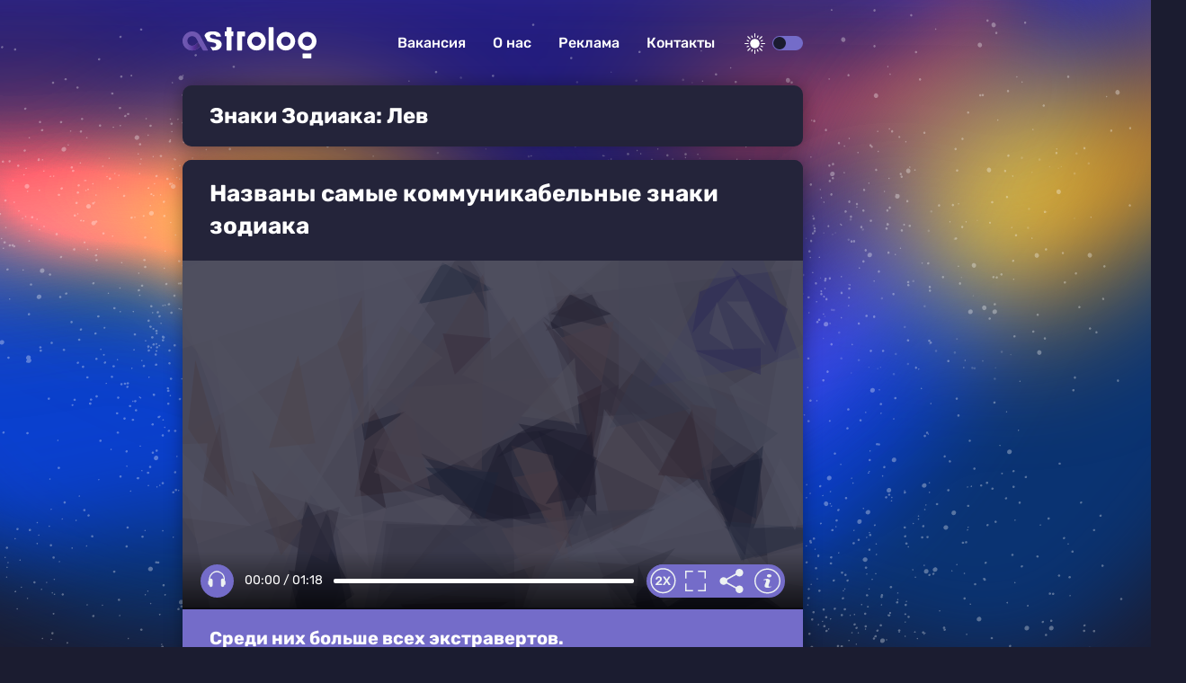

--- FILE ---
content_type: text/html
request_url: https://astrolog.plus/znaki-zodiaka-lev
body_size: 29622
content:
<!DOCTYPE html><html lang="ru" dir="ltr" prefix="og: https://ogp.me/ns#" class="shell-dark"><head><meta charset="utf-8" /><meta name="description" content="" /><meta name="keywords" content="Знаки Зодиака: Лев" /><link rel="canonical" href="https://astrolog.plus/znaki-zodiaka-lev" /><meta name="robots" content="index" /><meta name="Generator" content="Drupal 10 (https://www.drupal.org)" /><meta name="MobileOptimized" content="width" /><meta name="HandheldFriendly" content="true" /><meta name="viewport" content="width=device-width, initial-scale=1.0" /><script>




</script><link rel="preconnect" href="https://ads.betweendigital.com" crossorigin="anonymous" /><meta name="apple-mobile-web-app-title" content="astrolog.plus" /><meta name="application-name" content="astrolog.plus" /><meta name="msapplication-TileColor" content="#746cc9" /><meta name="msapplication-TileImage" content="/modules/custom/astrolog_favicon/img/mstile-144x144.png?v=2" /><meta name="msapplication-config" content="/browserconfig.xml" /><link rel="preconnect" href="https://fonts.googleapis.com" crossorigin="anonymous" /><link rel="preconnect" href="https://fonts.gstatic.com" crossorigin="anonymous" /><link rel="alternate" hreflang="ru" href="https://astrolog.plus/znaki-zodiaka-lev" /><link rel="apple-touch-icon" sizes="180x180" href="/modules/custom/astrolog_favicon/img/apple-touch-icon.png?v=2" /><link rel="icon" type="image/svg+xml" href="/modules/custom/astrolog_favicon/img/favicon.svg?v=2" /><link rel="icon" type="image/png" sizes="32x32" href="/modules/custom/astrolog_favicon/img/favicon-32x32.png?v=2" /><link rel="icon" type="image/png" sizes="16x16" href="/modules/custom/astrolog_favicon/img/favicon-16x16.png?v=2" /><link rel="icon" type="image/png" sizes="192x192" href="/modules/custom/astrolog_favicon/img/android-chrome-192x192.png?v=2" /><link rel="shortcut icon" href="/modules/custom/astrolog_favicon/img/favicon.ico?v=2" /><link rel="icon" type="image/x-icon" href="/modules/custom/astrolog_favicon/img/favicon.ico?v=2" /><link rel="manifest" href="/site.webmanifest" /><script>window.a2a_config=window.a2a_config||{};a2a_config.callbacks=[];a2a_config.overlays=[];a2a_config.templates={};</script><title>Астропрогноз по теме: &quot;Знаки Зодиака: Лев&quot; на ASTROLOG</title><link rel="stylesheet" media="all" href="/sites/default/files/css/css_wwKueLtij1IPZVNI07mdAVPvGPCe-VAI5KrTeyDvl1E.css?delta=0&amp;language=ru&amp;theme=astrolog_theme&amp;include=eJxdilsOwyAMBC9E4UjVEhygcjDC0IacvlUfitSfndVoEEIXlOnwPXZtUrqB9iYs8VoZk5r74NQ90UYusnjwv82Fc6GLj2aRRi60UcEWN-yGcUzNB-kryt1UNMSGmvRXncaOUofnrImC0amdNuehZO6ZHureazcJg8nssgY49I4lPQENHlI7" /><link rel="stylesheet" media="all" href="/sites/default/files/css/css__Jgw5cvk1CeugvfzD_r7XtULvYkWjLc_izMk3QXm-CM.css?delta=1&amp;language=ru&amp;theme=astrolog_theme&amp;include=eJxdilsOwyAMBC9E4UjVEhygcjDC0IacvlUfitSfndVoEEIXlOnwPXZtUrqB9iYs8VoZk5r74NQ90UYusnjwv82Fc6GLj2aRRi60UcEWN-yGcUzNB-kryt1UNMSGmvRXncaOUofnrImC0amdNuehZO6ZHureazcJg8nssgY49I4lPQENHlI7" /><script src="/sites/default/files/js/js_C8jVbYMLYnfBWokBNJX_AulZ3ii3v2la65YPeMDC6ww.js?scope=header&amp;delta=0&amp;language=ru&amp;theme=astrolog_theme&amp;include=[base64]"></script><script src="https://yandex.ru/ads/system/header-bidding.js" async></script><script src="https://yandex.ru/ads/system/context.js" async></script></head><body class="path-taxonomy on-header-first off-header-second off-banner on-highlighted on-content on-featured-bottom off-sidebar-first off-sidebar-second-top on-sidebar-second-sticky on-mobile-menu on-footer-first on-footer-second off-footer-third on-footer-fourth"><script type="text/javascript" > (function(m,e,t,r,i,k,a){m[i]=m[i]||function(){(m[i].a=m[i].a||[]).push(arguments)}; m[i].l=1*new Date();k=e.createElement(t),a=e.getElementsByTagName(t)[0],k.async=1,k.src=r,a.parentNode.insertBefore(k,a)}) (window, document, "script", "https://mc.yandex.ru/metrika/tag.js", "ym"); ym(89963809, "init", { clickmap:true, trackLinks:true, accurateTrackBounce:true, webvisor:true }); </script><noscript><div><img src="https://mc.yandex.ru/watch/89963809" style="position:absolute; left:-9999px;" alt="" /></div></noscript><div class="dialog-off-canvas-main-canvas" data-off-canvas-main-canvas><header class="main-header"><div class="w-header-first"><a href="https://astrolog.plus/" class="site-logo" rel="home" title="Астролог плюс">Астролог плюс</a><div class="w-header-right"><div class="r r-header-first"><nav aria-labelledby="block-astrolog-theme-menu-about-menu" id="block-astrolog-theme-menu-about" class="b b-system-menu-block"><h2 class="visually-hidden" id="block-astrolog-theme-menu-about-menu">О нас</h2><ul class="menu"><li class="menu-item"><a href="/job" data-drupal-link-system-path="node/21">Вакансия</a></li><li class="menu-item"><a href="/about" data-drupal-link-system-path="node/23">О нас</a></li><li class="menu-item"><a href="/ad" data-drupal-link-system-path="node/24">Реклама</a></li><li class="menu-item"><a href="/contacts" data-drupal-link-system-path="node/22">Контакты</a></li></ul></nav></div><button id="btn-switch-theme" title="Светлая"><span></span></button><button id="btn-show-menu" title="Show menu">☰</button></div></div></header><aside class="r r-highlighted"><div data-drupal-messages-fallback class="hidden"></div></aside><main class="r r-content"><div id="block-blokadfox-3" class="b b-xofda-block"><div data-xofda="[base64]" id="36ef5a714c77ae736639fcf4ab070892" class="xofda-place tablet phone"><div id="ast-m-sticky" class="wrapper-xofda-main"></div></div></div><div class="views-element-container"><div class="v v-taxonomy-term v-d-page-1 js-view-dom-id-0fc40c952127573958607fd8de9939eb5f7a283a58f2e41c10b5a51301c6614f"><header><div class="t t-vocab-tags t-v-full"><h1 class="w-t-title"><a href="/znaki-zodiaka-lev"><span class="f f-n-name f-t-string f-l-hidden">Знаки Зодиака: Лев</span></a></h1></div></header><div class="views-row"><article class="n n-t-article n-v-teaser on-image"><header class="n-header"><h2 class="n-title"><a href="/news/nazvany-samye-kommunikabelnye-znaki-zodiaka_id1652_a157" rel="bookmark"><span class="f f-n-title f-t-string f-l-hidden">Названы самые коммуникабельные знаки зодиака</span></a></h2></header><div class="n-content clearfix"><div class="c c-image"><div class="p p-t-image p-v-teaser"><div class="w-preview"><a class="w-16-9" href="/news/nazvany-samye-kommunikabelnye-znaki-zodiaka_id1652_a157"><img loading="lazy" width="690" height="388" alt="Названы самые коммуникабельные знаки зодиака"  class="lazy" src="[data-uri]" /></a><div class="w-btn"><button class="btn-fullscrn">Полноэкранный режим</button><button class="btn-share">Делиться</button><button class="btn-info">Информация</button></div><div class="w-img-info"><div class="f">Названы самые коммуникабельные знаки зодиака</div><div class="f f-n-field-image-source f-t-text-long f-l-inline"><div class="f-label">Источник изображения</div><p>Фотобанк — Legion-media.ru</p></div></div><div class="w-img-share"><button class="btn-share-x" name="Закрыть">✕</button><span class="a2a_kit a2a_kit_size_36 addtoany_list" data-a2a-url="https://astrolog.plus/news/nazvany-samye-kommunikabelnye-znaki-zodiaka_id1652_a157" data-a2a-title="Названы самые коммуникабельные знаки зодиака"><a class="a2a_button_vk"><span class="social-icon vk"></span></a><a class="a2a_button_odnoklassniki"><span class="social-icon ok"></span></a><a class="a2a_button_telegram"><span class="social-icon telegram"></span></a></span><div class="f w-img-orig-lnk"></div></div></div><div class="w-fullscrn"><button class="btn-fullscrn-x" name="Закрыть">✕</button><div class="w-img-orig"></div><div class="w-fullscrn-content"><div class="f f-n-field-image-source f-t-text-long f-l-inline"><div class="f-label">Источник изображения</div><p>Фотобанк — Legion-media.ru</p></div><span class="a2a_kit a2a_kit_size_36 addtoany_list" data-a2a-url="https://astrolog.plus/news/nazvany-samye-kommunikabelnye-znaki-zodiaka_id1652_a157" data-a2a-title="Названы самые коммуникабельные знаки зодиака"><a class="a2a_button_vk"><span class="social-icon vk"></span></a><a class="a2a_button_odnoklassniki"><span class="social-icon ok"></span></a><a class="a2a_button_telegram"><span class="social-icon telegram"></span></a></span><div class="f w-img-orig-lnk"></div></div></div></div><div class="f f-n-field-yandex-speech-tts-speech f-t-file f-l-hidden"><div id="astrolog-player-f6i8do8vtinn" class="astrolog-player" data-astrolog-player="[base64]"></div><noscript><audio controls="controls"><source src="https://astrolog.plus/sites/default/files/yandex-tts/mp3-full/2023-04/1652_0_16811998755031.mp3" type="audio/mpeg" player="light"/></audio></noscript></div></div><p class="f f-n-field-lead-paragraph f-t-string-long f-l-hidden"><a href="/news/nazvany-samye-kommunikabelnye-znaki-zodiaka_id1652_a157">Среди них больше всех экстравертов.</a></p></div></article></div><div class="views-row"><article class="n n-t-article n-v-teaser on-image"><header class="n-header"><h2 class="n-title"><a href="/news/lyudi-etikh-znakov-zodiaka-vsegda-stoyat-na-svoem_id1395_a157" rel="bookmark"><span class="f f-n-title f-t-string f-l-hidden">Люди этих знаков зодиака всегда стоят на своем</span></a></h2></header><div class="n-content clearfix"><div class="c c-image"><div class="p p-t-image p-v-teaser"><div class="w-preview"><a class="w-16-9" href="/news/lyudi-etikh-znakov-zodiaka-vsegda-stoyat-na-svoem_id1395_a157"><img loading="lazy" width="690" height="388" alt="Люди этих знаков зодиака всегда стоят на своем"  class="lazy" src="[data-uri]" /></a><div class="w-btn"><button class="btn-fullscrn">Полноэкранный режим</button><button class="btn-share">Делиться</button><button class="btn-info">Информация</button></div><div class="w-img-info"><div class="f">Люди этих знаков зодиака всегда стоят на своем</div><div class="f f-n-field-image-source f-t-text-long f-l-inline"><div class="f-label">Источник изображения</div><p>Фотобанк — Legion-media.ru</p></div></div><div class="w-img-share"><button class="btn-share-x" name="Закрыть">✕</button><span class="a2a_kit a2a_kit_size_36 addtoany_list" data-a2a-url="https://astrolog.plus/news/lyudi-etikh-znakov-zodiaka-vsegda-stoyat-na-svoem_id1395_a157" data-a2a-title="Люди этих знаков зодиака всегда стоят на своем"><a class="a2a_button_vk"><span class="social-icon vk"></span></a><a class="a2a_button_odnoklassniki"><span class="social-icon ok"></span></a><a class="a2a_button_telegram"><span class="social-icon telegram"></span></a></span><div class="f w-img-orig-lnk"></div></div></div><div class="w-fullscrn"><button class="btn-fullscrn-x" name="Закрыть">✕</button><div class="w-img-orig"></div><div class="w-fullscrn-content"><div class="f f-n-field-image-source f-t-text-long f-l-inline"><div class="f-label">Источник изображения</div><p>Фотобанк — Legion-media.ru</p></div><span class="a2a_kit a2a_kit_size_36 addtoany_list" data-a2a-url="https://astrolog.plus/news/lyudi-etikh-znakov-zodiaka-vsegda-stoyat-na-svoem_id1395_a157" data-a2a-title="Люди этих знаков зодиака всегда стоят на своем"><a class="a2a_button_vk"><span class="social-icon vk"></span></a><a class="a2a_button_odnoklassniki"><span class="social-icon ok"></span></a><a class="a2a_button_telegram"><span class="social-icon telegram"></span></a></span><div class="f w-img-orig-lnk"></div></div></div></div><div class="f f-n-field-yandex-speech-tts-speech f-t-file f-l-hidden"><div id="astrolog-player-r7szft2eaq4o" class="astrolog-player" data-astrolog-player="[base64]"></div><noscript><audio controls="controls"><source src="https://astrolog.plus/sites/default/files/yandex-tts/mp3-full/2023-03/1395_0_1680098415073.mp3" type="audio/mpeg" player="light"/></audio></noscript></div></div><p class="f f-n-field-lead-paragraph f-t-string-long f-l-hidden"><a href="/news/lyudi-etikh-znakov-zodiaka-vsegda-stoyat-na-svoem_id1395_a157">Их тяжело переубедить.</a></p></div></article></div><div class="views-row"><article class="n n-t-article n-v-teaser on-image"><header class="n-header"><h2 class="n-title"><a href="/news/zhenschiny-etikh-znakov-zodiaka-vsegda-proizvodyat-neizgladimoe-vpechatlenie_id1319_a157" rel="bookmark"><span class="f f-n-title f-t-string f-l-hidden">Женщины этих знаков зодиака всегда производят неизгладимое впечатление</span></a></h2></header><div class="n-content clearfix"><div class="c c-image"><div class="p p-t-image p-v-teaser"><div class="w-preview"><a class="w-16-9" href="/news/zhenschiny-etikh-znakov-zodiaka-vsegda-proizvodyat-neizgladimoe-vpechatlenie_id1319_a157"><img loading="lazy" width="690" height="388" alt="Женщины этих знаков зодиака всегда производят неизгладимое впечатление"  class="lazy" src="[data-uri]" /></a><div class="w-btn"><button class="btn-fullscrn">Полноэкранный режим</button><button class="btn-share">Делиться</button><button class="btn-info">Информация</button></div><div class="w-img-info"><div class="f">Женщины этих знаков зодиака всегда производят неизгладимое впечатление</div><div class="f f-n-field-image-source f-t-text-long f-l-inline"><div class="f-label">Источник изображения</div><p>Фотобанк — Legion-media.ru</p></div></div><div class="w-img-share"><button class="btn-share-x" name="Закрыть">✕</button><span class="a2a_kit a2a_kit_size_36 addtoany_list" data-a2a-url="https://astrolog.plus/news/zhenschiny-etikh-znakov-zodiaka-vsegda-proizvodyat-neizgladimoe-vpechatlenie_id1319_a157" data-a2a-title="Женщины этих знаков зодиака всегда производят неизгладимое впечатление"><a class="a2a_button_vk"><span class="social-icon vk"></span></a><a class="a2a_button_odnoklassniki"><span class="social-icon ok"></span></a><a class="a2a_button_telegram"><span class="social-icon telegram"></span></a></span><div class="f w-img-orig-lnk"></div></div></div><div class="w-fullscrn"><button class="btn-fullscrn-x" name="Закрыть">✕</button><div class="w-img-orig"></div><div class="w-fullscrn-content"><div class="f f-n-field-image-source f-t-text-long f-l-inline"><div class="f-label">Источник изображения</div><p>Фотобанк — Legion-media.ru</p></div><span class="a2a_kit a2a_kit_size_36 addtoany_list" data-a2a-url="https://astrolog.plus/news/zhenschiny-etikh-znakov-zodiaka-vsegda-proizvodyat-neizgladimoe-vpechatlenie_id1319_a157" data-a2a-title="Женщины этих знаков зодиака всегда производят неизгладимое впечатление"><a class="a2a_button_vk"><span class="social-icon vk"></span></a><a class="a2a_button_odnoklassniki"><span class="social-icon ok"></span></a><a class="a2a_button_telegram"><span class="social-icon telegram"></span></a></span><div class="f w-img-orig-lnk"></div></div></div></div><div class="f f-n-field-yandex-speech-tts-speech f-t-file f-l-hidden"><div id="astrolog-player-g4ea6me51fdd" class="astrolog-player" data-astrolog-player="[base64]"></div><noscript><audio controls="controls"><source src="https://astrolog.plus/sites/default/files/yandex-tts/mp3-full/2023-03/1319_0_16798266300323.mp3" type="audio/mpeg" player="light"/></audio></noscript></div></div><p class="f f-n-field-lead-paragraph f-t-string-long f-l-hidden"><a href="/news/zhenschiny-etikh-znakov-zodiaka-vsegda-proizvodyat-neizgladimoe-vpechatlenie_id1319_a157">Они самые обаятельные и привлекательные.</a></p></div></article></div><div class="views-row"><article class="n n-t-article n-v-teaser on-image"><header class="n-header"><h2 class="n-title"><a href="/news/nazvany-znaki-zodiaka-kotorye-vsegda-dostigayut-svoikh-celey_id1277_a157" rel="bookmark"><span class="f f-n-title f-t-string f-l-hidden">Названы знаки зодиака, которые всегда достигают своих целей</span></a></h2></header><div class="n-content clearfix"><div class="c c-image"><div class="p p-t-image p-v-teaser"><div class="w-preview"><a class="w-16-9" href="/news/nazvany-znaki-zodiaka-kotorye-vsegda-dostigayut-svoikh-celey_id1277_a157"><img loading="lazy" width="690" height="388" alt="Названы знаки зодиака, которые всегда достигают своих целей"  class="lazy" src="[data-uri]" /></a><div class="w-btn"><button class="btn-fullscrn">Полноэкранный режим</button><button class="btn-share">Делиться</button><button class="btn-info">Информация</button></div><div class="w-img-info"><div class="f">Названы знаки зодиака, которые всегда достигают своих целей</div><div class="f f-n-field-image-source f-t-text-long f-l-inline"><div class="f-label">Источник изображения</div><p>Фотобанк — Legion-media.ru</p></div></div><div class="w-img-share"><button class="btn-share-x" name="Закрыть">✕</button><span class="a2a_kit a2a_kit_size_36 addtoany_list" data-a2a-url="https://astrolog.plus/news/nazvany-znaki-zodiaka-kotorye-vsegda-dostigayut-svoikh-celey_id1277_a157" data-a2a-title="Названы знаки зодиака, которые всегда достигают своих целей"><a class="a2a_button_vk"><span class="social-icon vk"></span></a><a class="a2a_button_odnoklassniki"><span class="social-icon ok"></span></a><a class="a2a_button_telegram"><span class="social-icon telegram"></span></a></span><div class="f w-img-orig-lnk"></div></div></div><div class="w-fullscrn"><button class="btn-fullscrn-x" name="Закрыть">✕</button><div class="w-img-orig"></div><div class="w-fullscrn-content"><div class="f f-n-field-image-source f-t-text-long f-l-inline"><div class="f-label">Источник изображения</div><p>Фотобанк — Legion-media.ru</p></div><span class="a2a_kit a2a_kit_size_36 addtoany_list" data-a2a-url="https://astrolog.plus/news/nazvany-znaki-zodiaka-kotorye-vsegda-dostigayut-svoikh-celey_id1277_a157" data-a2a-title="Названы знаки зодиака, которые всегда достигают своих целей"><a class="a2a_button_vk"><span class="social-icon vk"></span></a><a class="a2a_button_odnoklassniki"><span class="social-icon ok"></span></a><a class="a2a_button_telegram"><span class="social-icon telegram"></span></a></span><div class="f w-img-orig-lnk"></div></div></div></div><div class="f f-n-field-yandex-speech-tts-speech f-t-file f-l-hidden"><div id="astrolog-player-xq3p4sdih7l0" class="astrolog-player" data-astrolog-player="[base64]"></div><noscript><audio controls="controls"><source src="https://astrolog.plus/sites/default/files/yandex-tts/mp3-full/2023-03/1277_0_16796574286105.mp3" type="audio/mpeg" player="light"/></audio></noscript></div></div><p class="f f-n-field-lead-paragraph f-t-string-long f-l-hidden"><a href="/news/nazvany-znaki-zodiaka-kotorye-vsegda-dostigayut-svoikh-celey_id1277_a157">Они никогда не сдаются.</a></p></div></article></div><div class="views-row"><article class="n n-t-article n-v-teaser on-image"><header class="n-header"><h2 class="n-title"><a href="/news/nazvany-znaki-zodiaka-s-zavyshennoy-samoocenkoy_id1290_a157" rel="bookmark"><span class="f f-n-title f-t-string f-l-hidden">Названы знаки зодиака с завышенной самооценкой</span></a></h2></header><div class="n-content clearfix"><div class="c c-image"><div class="p p-t-image p-v-teaser"><div class="w-preview"><a class="w-16-9" href="/news/nazvany-znaki-zodiaka-s-zavyshennoy-samoocenkoy_id1290_a157"><img loading="lazy" width="690" height="388" alt="Названы знаки зодиака с завышенной самооценкой"  class="lazy" src="[data-uri]" /></a><div class="w-btn"><button class="btn-fullscrn">Полноэкранный режим</button><button class="btn-share">Делиться</button><button class="btn-info">Информация</button></div><div class="w-img-info"><div class="f">Названы знаки зодиака с завышенной самооценкой</div><div class="f f-n-field-image-source f-t-text-long f-l-inline"><div class="f-label">Источник изображения</div><p>Фотобанк — Legion-media.ru</p></div></div><div class="w-img-share"><button class="btn-share-x" name="Закрыть">✕</button><span class="a2a_kit a2a_kit_size_36 addtoany_list" data-a2a-url="https://astrolog.plus/news/nazvany-znaki-zodiaka-s-zavyshennoy-samoocenkoy_id1290_a157" data-a2a-title="Названы знаки зодиака с завышенной самооценкой"><a class="a2a_button_vk"><span class="social-icon vk"></span></a><a class="a2a_button_odnoklassniki"><span class="social-icon ok"></span></a><a class="a2a_button_telegram"><span class="social-icon telegram"></span></a></span><div class="f w-img-orig-lnk"></div></div></div><div class="w-fullscrn"><button class="btn-fullscrn-x" name="Закрыть">✕</button><div class="w-img-orig"></div><div class="w-fullscrn-content"><div class="f f-n-field-image-source f-t-text-long f-l-inline"><div class="f-label">Источник изображения</div><p>Фотобанк — Legion-media.ru</p></div><span class="a2a_kit a2a_kit_size_36 addtoany_list" data-a2a-url="https://astrolog.plus/news/nazvany-znaki-zodiaka-s-zavyshennoy-samoocenkoy_id1290_a157" data-a2a-title="Названы знаки зодиака с завышенной самооценкой"><a class="a2a_button_vk"><span class="social-icon vk"></span></a><a class="a2a_button_odnoklassniki"><span class="social-icon ok"></span></a><a class="a2a_button_telegram"><span class="social-icon telegram"></span></a></span><div class="f w-img-orig-lnk"></div></div></div></div><div class="f f-n-field-yandex-speech-tts-speech f-t-file f-l-hidden"><div id="astrolog-player-aktfhzehvs6m" class="astrolog-player" data-astrolog-player="[base64]"></div><noscript><audio controls="controls"><source src="https://astrolog.plus/sites/default/files/yandex-tts/mp3-full/2023-03/1290_0_16796556269785.mp3" type="audio/mpeg" player="light"/></audio></noscript></div></div><p class="f f-n-field-lead-paragraph f-t-string-long f-l-hidden"><a href="/news/nazvany-znaki-zodiaka-s-zavyshennoy-samoocenkoy_id1290_a157">Они считают себя лучше других.</a></p></div></article></div><div class="views-row"><article class="n n-t-article n-v-teaser on-image"><header class="n-header"><h2 class="n-title"><a href="/news/nazvany-tri-znaki-zodiaka-kotorym-nuzhno-smenit-rabotu-v-2023-godu_id1244_a157" rel="bookmark"><span class="f f-n-title f-t-string f-l-hidden">Названы три знаки зодиака, которым нужно сменить работу в 2023 году</span></a></h2></header><div class="n-content clearfix"><div class="c c-image"><div class="p p-t-image p-v-teaser"><div class="w-preview"><a class="w-16-9" href="/news/nazvany-tri-znaki-zodiaka-kotorym-nuzhno-smenit-rabotu-v-2023-godu_id1244_a157"><img loading="lazy" width="690" height="388" alt="Названы три знаки зодиака, которым нужно сменить работу в 2023 году"  class="lazy" src="[data-uri]" /></a><div class="w-btn"><button class="btn-fullscrn">Полноэкранный режим</button><button class="btn-share">Делиться</button><button class="btn-info">Информация</button></div><div class="w-img-info"><div class="f">Названы три знаки зодиака, которым нужно сменить работу в 2023 году</div><div class="f f-n-field-image-source f-t-text-long f-l-inline"><div class="f-label">Источник изображения</div><p>Фотобанк — Stocksnap.io</p></div></div><div class="w-img-share"><button class="btn-share-x" name="Закрыть">✕</button><span class="a2a_kit a2a_kit_size_36 addtoany_list" data-a2a-url="https://astrolog.plus/news/nazvany-tri-znaki-zodiaka-kotorym-nuzhno-smenit-rabotu-v-2023-godu_id1244_a157" data-a2a-title="Названы три знаки зодиака, которым нужно сменить работу в 2023 году"><a class="a2a_button_vk"><span class="social-icon vk"></span></a><a class="a2a_button_odnoklassniki"><span class="social-icon ok"></span></a><a class="a2a_button_telegram"><span class="social-icon telegram"></span></a></span><div class="f w-img-orig-lnk"></div></div></div><div class="w-fullscrn"><button class="btn-fullscrn-x" name="Закрыть">✕</button><div class="w-img-orig"></div><div class="w-fullscrn-content"><div class="f f-n-field-image-source f-t-text-long f-l-inline"><div class="f-label">Источник изображения</div><p>Фотобанк — Stocksnap.io</p></div><span class="a2a_kit a2a_kit_size_36 addtoany_list" data-a2a-url="https://astrolog.plus/news/nazvany-tri-znaki-zodiaka-kotorym-nuzhno-smenit-rabotu-v-2023-godu_id1244_a157" data-a2a-title="Названы три знаки зодиака, которым нужно сменить работу в 2023 году"><a class="a2a_button_vk"><span class="social-icon vk"></span></a><a class="a2a_button_odnoklassniki"><span class="social-icon ok"></span></a><a class="a2a_button_telegram"><span class="social-icon telegram"></span></a></span><div class="f w-img-orig-lnk"></div></div></div></div><div class="f f-n-field-yandex-speech-tts-speech f-t-file f-l-hidden"><div id="astrolog-player-q5gzvmyvwzlo" class="astrolog-player" data-astrolog-player="[base64]"></div><noscript><audio controls="controls"><source src="https://astrolog.plus/sites/default/files/yandex-tts/mp3-full/2023-03/1244_0_16794756142347.mp3" type="audio/mpeg" player="light"/></audio></noscript></div></div><p class="f f-n-field-lead-paragraph f-t-string-long f-l-hidden"><a href="/news/nazvany-tri-znaki-zodiaka-kotorym-nuzhno-smenit-rabotu-v-2023-godu_id1244_a157">Самое время начать просматривать вакансии.</a></p></div></article></div><div class="views-row"><article class="n n-t-article n-v-teaser on-image"><header class="n-header"><h2 class="n-title"><a href="/news/nazvany-znaki-zodiaka-kotorym-pod-silu-vse-prostit_id1242_a157" rel="bookmark"><span class="f f-n-title f-t-string f-l-hidden">Названы знаки зодиака, которым под силу все простить</span></a></h2></header><div class="n-content clearfix"><div class="c c-image"><div class="p p-t-image p-v-teaser"><div class="w-preview"><a class="w-16-9" href="/news/nazvany-znaki-zodiaka-kotorym-pod-silu-vse-prostit_id1242_a157"><img loading="lazy" width="690" height="388" alt="Названы знаки зодиака, которым под силу все простить"  class="lazy" src="[data-uri]" /></a><div class="w-btn"><button class="btn-fullscrn">Полноэкранный режим</button><button class="btn-share">Делиться</button><button class="btn-info">Информация</button></div><div class="w-img-info"><div class="f">Названы знаки зодиака, которым под силу все простить</div><div class="f f-n-field-image-source f-t-text-long f-l-inline"><div class="f-label">Источник изображения</div><p>Фотобанк — Stocksnap.io</p></div></div><div class="w-img-share"><button class="btn-share-x" name="Закрыть">✕</button><span class="a2a_kit a2a_kit_size_36 addtoany_list" data-a2a-url="https://astrolog.plus/news/nazvany-znaki-zodiaka-kotorym-pod-silu-vse-prostit_id1242_a157" data-a2a-title="Названы знаки зодиака, которым под силу все простить"><a class="a2a_button_vk"><span class="social-icon vk"></span></a><a class="a2a_button_odnoklassniki"><span class="social-icon ok"></span></a><a class="a2a_button_telegram"><span class="social-icon telegram"></span></a></span><div class="f w-img-orig-lnk"></div></div></div><div class="w-fullscrn"><button class="btn-fullscrn-x" name="Закрыть">✕</button><div class="w-img-orig"></div><div class="w-fullscrn-content"><div class="f f-n-field-image-source f-t-text-long f-l-inline"><div class="f-label">Источник изображения</div><p>Фотобанк — Stocksnap.io</p></div><span class="a2a_kit a2a_kit_size_36 addtoany_list" data-a2a-url="https://astrolog.plus/news/nazvany-znaki-zodiaka-kotorym-pod-silu-vse-prostit_id1242_a157" data-a2a-title="Названы знаки зодиака, которым под силу все простить"><a class="a2a_button_vk"><span class="social-icon vk"></span></a><a class="a2a_button_odnoklassniki"><span class="social-icon ok"></span></a><a class="a2a_button_telegram"><span class="social-icon telegram"></span></a></span><div class="f w-img-orig-lnk"></div></div></div></div><div class="f f-n-field-yandex-speech-tts-speech f-t-file f-l-hidden"><div id="astrolog-player-ypd822wrkgbn" class="astrolog-player" data-astrolog-player="[base64]"></div><noscript><audio controls="controls"><source src="https://astrolog.plus/sites/default/files/yandex-tts/mp3-full/2023-03/1242_0_16794684218019.mp3" type="audio/mpeg" player="light"/></audio></noscript></div></div><p class="f f-n-field-lead-paragraph f-t-string-long f-l-hidden"><a href="/news/nazvany-znaki-zodiaka-kotorym-pod-silu-vse-prostit_id1242_a157">Они могут дать второй шанс.</a></p></div></article></div><div class="views-row"><article class="n n-t-article n-v-teaser on-image"><header class="n-header"><h2 class="n-title"><a href="/news/predstaviteli-etikh-znakov-zodiaka-spravlyayutsya-s-lyubymi-trudnostyami_id1240_a157" rel="bookmark"><span class="f f-n-title f-t-string f-l-hidden">Представители этих знаков зодиака справляются с любыми трудностями </span></a></h2></header><div class="n-content clearfix"><div class="c c-image"><div class="p p-t-image p-v-teaser"><div class="w-preview"><a class="w-16-9" href="/news/predstaviteli-etikh-znakov-zodiaka-spravlyayutsya-s-lyubymi-trudnostyami_id1240_a157"><img loading="lazy" width="690" height="388" alt="Представители этих знаков зодиака справляются с любыми трудностями "  class="lazy" src="[data-uri]" /></a><div class="w-btn"><button class="btn-fullscrn">Полноэкранный режим</button><button class="btn-share">Делиться</button><button class="btn-info">Информация</button></div><div class="w-img-info"><div class="f">Представители этих знаков зодиака справляются с любыми трудностями</div><div class="f f-n-field-image-source f-t-text-long f-l-inline"><div class="f-label">Источник изображения</div><p>Фотобанк — Stocksnap.io</p></div></div><div class="w-img-share"><button class="btn-share-x" name="Закрыть">✕</button><span class="a2a_kit a2a_kit_size_36 addtoany_list" data-a2a-url="https://astrolog.plus/news/predstaviteli-etikh-znakov-zodiaka-spravlyayutsya-s-lyubymi-trudnostyami_id1240_a157" data-a2a-title="Представители этих знаков зодиака справляются с любыми трудностями "><a class="a2a_button_vk"><span class="social-icon vk"></span></a><a class="a2a_button_odnoklassniki"><span class="social-icon ok"></span></a><a class="a2a_button_telegram"><span class="social-icon telegram"></span></a></span><div class="f w-img-orig-lnk"></div></div></div><div class="w-fullscrn"><button class="btn-fullscrn-x" name="Закрыть">✕</button><div class="w-img-orig"></div><div class="w-fullscrn-content"><div class="f f-n-field-image-source f-t-text-long f-l-inline"><div class="f-label">Источник изображения</div><p>Фотобанк — Stocksnap.io</p></div><span class="a2a_kit a2a_kit_size_36 addtoany_list" data-a2a-url="https://astrolog.plus/news/predstaviteli-etikh-znakov-zodiaka-spravlyayutsya-s-lyubymi-trudnostyami_id1240_a157" data-a2a-title="Представители этих знаков зодиака справляются с любыми трудностями "><a class="a2a_button_vk"><span class="social-icon vk"></span></a><a class="a2a_button_odnoklassniki"><span class="social-icon ok"></span></a><a class="a2a_button_telegram"><span class="social-icon telegram"></span></a></span><div class="f w-img-orig-lnk"></div></div></div></div><div class="f f-n-field-yandex-speech-tts-speech f-t-file f-l-hidden"><div id="astrolog-player-yzvyqeedwkik" class="astrolog-player" data-astrolog-player="[base64]"></div><noscript><audio controls="controls"><source src="https://astrolog.plus/sites/default/files/yandex-tts/mp3-full/2023-03/1240_0_16793810873213.mp3" type="audio/mpeg" player="light"/></audio></noscript></div></div><p class="f f-n-field-lead-paragraph f-t-string-long f-l-hidden"><a href="/news/predstaviteli-etikh-znakov-zodiaka-spravlyayutsya-s-lyubymi-trudnostyami_id1240_a157">Они способны выдержать все, что угодно.</a></p></div></article></div><div class="views-row"><article class="n n-t-article n-v-teaser on-image"><header class="n-header"><h2 class="n-title"><a href="/news/lyudi-etikh-znakov-zodiaka-ne-mogut-dolgo-zhit-na-odnom-meste_id1233_a157" rel="bookmark"><span class="f f-n-title f-t-string f-l-hidden">Люди этих знаков зодиака не могут долго жить на одном месте</span></a></h2></header><div class="n-content clearfix"><div class="c c-image"><div class="p p-t-image p-v-teaser"><div class="w-preview"><a class="w-16-9" href="/news/lyudi-etikh-znakov-zodiaka-ne-mogut-dolgo-zhit-na-odnom-meste_id1233_a157"><img loading="lazy" width="690" height="388" alt="Люди этих знаков зодиака не могут долго жить на одном месте"  class="lazy" src="[data-uri]" /></a><div class="w-btn"><button class="btn-fullscrn">Полноэкранный режим</button><button class="btn-share">Делиться</button><button class="btn-info">Информация</button></div><div class="w-img-info"><div class="f">Люди этих знаков зодиака не могут долго жить на одном месте</div><div class="f f-n-field-image-source f-t-text-long f-l-inline"><div class="f-label">Источник изображения</div><p>Фотобанк — Stocksnap.io</p></div></div><div class="w-img-share"><button class="btn-share-x" name="Закрыть">✕</button><span class="a2a_kit a2a_kit_size_36 addtoany_list" data-a2a-url="https://astrolog.plus/news/lyudi-etikh-znakov-zodiaka-ne-mogut-dolgo-zhit-na-odnom-meste_id1233_a157" data-a2a-title="Люди этих знаков зодиака не могут долго жить на одном месте"><a class="a2a_button_vk"><span class="social-icon vk"></span></a><a class="a2a_button_odnoklassniki"><span class="social-icon ok"></span></a><a class="a2a_button_telegram"><span class="social-icon telegram"></span></a></span><div class="f w-img-orig-lnk"></div></div></div><div class="w-fullscrn"><button class="btn-fullscrn-x" name="Закрыть">✕</button><div class="w-img-orig"></div><div class="w-fullscrn-content"><div class="f f-n-field-image-source f-t-text-long f-l-inline"><div class="f-label">Источник изображения</div><p>Фотобанк — Stocksnap.io</p></div><span class="a2a_kit a2a_kit_size_36 addtoany_list" data-a2a-url="https://astrolog.plus/news/lyudi-etikh-znakov-zodiaka-ne-mogut-dolgo-zhit-na-odnom-meste_id1233_a157" data-a2a-title="Люди этих знаков зодиака не могут долго жить на одном месте"><a class="a2a_button_vk"><span class="social-icon vk"></span></a><a class="a2a_button_odnoklassniki"><span class="social-icon ok"></span></a><a class="a2a_button_telegram"><span class="social-icon telegram"></span></a></span><div class="f w-img-orig-lnk"></div></div></div></div><div class="f f-n-field-yandex-speech-tts-speech f-t-file f-l-hidden"><div id="astrolog-player-pj03p6wckggk" class="astrolog-player" data-astrolog-player="[base64]"></div><noscript><audio controls="controls"><source src="https://astrolog.plus/sites/default/files/yandex-tts/mp3-full/2023-03/1233_0_16791480172171.mp3" type="audio/mpeg" player="light"/></audio></noscript></div></div><p class="f f-n-field-lead-paragraph f-t-string-long f-l-hidden"><a href="/news/lyudi-etikh-znakov-zodiaka-ne-mogut-dolgo-zhit-na-odnom-meste_id1233_a157">Им нужны новые эмоции и впечатления.</a></p></div></article></div><div class="views-row"><article class="n n-t-article n-v-teaser on-image"><header class="n-header"><h2 class="n-title"><a href="/news/lyudyam-etikh-trekh-znakov-zodiaka-suzhdeno-otmetit-sto-let_id1225_a157" rel="bookmark"><span class="f f-n-title f-t-string f-l-hidden">Людям этих трех знаков зодиака суждено отметить сто лет</span></a></h2></header><div class="n-content clearfix"><div class="c c-image"><div class="p p-t-image p-v-teaser"><div class="w-preview"><a class="w-16-9" href="/news/lyudyam-etikh-trekh-znakov-zodiaka-suzhdeno-otmetit-sto-let_id1225_a157"><img loading="lazy" width="690" height="388" alt="Людям этих трех знаков зодиака суждено отметить сто лет"  class="lazy" src="[data-uri]" /></a><div class="w-btn"><button class="btn-fullscrn">Полноэкранный режим</button><button class="btn-share">Делиться</button><button class="btn-info">Информация</button></div><div class="w-img-info"><div class="f">Людям этих трех знаков зодиака суждено отметить сто лет</div><div class="f f-n-field-image-source f-t-text-long f-l-inline"><div class="f-label">Источник изображения</div><p>Фотобанк — Stocksnap.io</p></div></div><div class="w-img-share"><button class="btn-share-x" name="Закрыть">✕</button><span class="a2a_kit a2a_kit_size_36 addtoany_list" data-a2a-url="https://astrolog.plus/news/lyudyam-etikh-trekh-znakov-zodiaka-suzhdeno-otmetit-sto-let_id1225_a157" data-a2a-title="Людям этих трех знаков зодиака суждено отметить сто лет"><a class="a2a_button_vk"><span class="social-icon vk"></span></a><a class="a2a_button_odnoklassniki"><span class="social-icon ok"></span></a><a class="a2a_button_telegram"><span class="social-icon telegram"></span></a></span><div class="f w-img-orig-lnk"></div></div></div><div class="w-fullscrn"><button class="btn-fullscrn-x" name="Закрыть">✕</button><div class="w-img-orig"></div><div class="w-fullscrn-content"><div class="f f-n-field-image-source f-t-text-long f-l-inline"><div class="f-label">Источник изображения</div><p>Фотобанк — Stocksnap.io</p></div><span class="a2a_kit a2a_kit_size_36 addtoany_list" data-a2a-url="https://astrolog.plus/news/lyudyam-etikh-trekh-znakov-zodiaka-suzhdeno-otmetit-sto-let_id1225_a157" data-a2a-title="Людям этих трех знаков зодиака суждено отметить сто лет"><a class="a2a_button_vk"><span class="social-icon vk"></span></a><a class="a2a_button_odnoklassniki"><span class="social-icon ok"></span></a><a class="a2a_button_telegram"><span class="social-icon telegram"></span></a></span><div class="f w-img-orig-lnk"></div></div></div></div><div class="f f-n-field-yandex-speech-tts-speech f-t-file f-l-hidden"><div id="astrolog-player-t59m6kisz4ca" class="astrolog-player" data-astrolog-player="[base64]"></div><noscript><audio controls="controls"><source src="https://astrolog.plus/sites/default/files/yandex-tts/mp3-full/2023-03/1225_0_16790443432747.mp3" type="audio/mpeg" player="light"/></audio></noscript></div></div><p class="f f-n-field-lead-paragraph f-t-string-long f-l-hidden"><a href="/news/lyudyam-etikh-trekh-znakov-zodiaka-suzhdeno-otmetit-sto-let_id1225_a157">Они рождены под счастливой звездой.</a></p></div></article></div></div></div></main><aside class="r r-featured-bottom"><div id="block-blokadfox-2" class="b b-xofda-block"><div data-xofda="[base64]" id="32156c9b389490c418933363697ab32b" class="xofda-place tablet phone"><div id="adfox-block-tsubjzxjixba" class="wrapper-xofda-main"></div></div></div><div id="block-blokadfox" class="b b-xofda-block"><div data-xofda="[base64]" id="385cf6f1b0980942ed157a8a1f8ead82" class="xofda-place desktop"><div id="ast-1-d" class="wrapper-xofda-main"></div></div></div></aside><aside class="w-sidebar-second"><div class="r r-sidebar-second-sticky"><div id="block-blokadfox-4" class="b b-xofda-block"><div data-xofda="[base64]" id="a871a8ba4a29f5b4b57cd8c03e257f62" class="xofda-place desktop"><div id="ast-300x600" class="wrapper-xofda-main"></div></div></div></div></aside><aside class="r r-mobile-menu"><div class="w-mobile-menu"><button id="btn-menu-x">✕</button><nav aria-labelledby="block-astrolog-theme-osnovnayanavigaciya-menu" id="block-astrolog-theme-osnovnayanavigaciya" class="b b-system-menu-block"><h2 class="visually-hidden" id="block-astrolog-theme-osnovnayanavigaciya-menu">Основная навигация</h2><ul class="menu"><li class="menu-path-front menu-item"><a href="/" data-drupal-link-system-path="&lt;front&gt;">Главная</a></li><li class="menu-item"><a href="/job" data-drupal-link-system-path="node/21">Вакансия</a></li><li class="menu-item"><a href="/about" data-drupal-link-system-path="node/23">О нас</a></li><li class="menu-item"><a href="/ad" data-drupal-link-system-path="node/24">Реклама</a></li><li class="menu-item"><a href="/contacts" data-drupal-link-system-path="node/22">Контакты</a></li></ul></nav><div class="b b-hot-tags-block" id="block-astrolog-theme-hottags-2"><ul class="menu"></ul></div></div></aside><footer class="main-footer"><div class="r r-footer-first"><nav aria-labelledby="block-astrolog-theme-podval-menu" id="block-astrolog-theme-podval" class="b b-system-menu-block"><h2 class="visually-hidden" id="block-astrolog-theme-podval-menu">Подвал</h2><ul class="menu"><li class="menu-path-front menu-item"><a href="/" data-drupal-link-system-path="&lt;front&gt;">Главная</a></li><li class="menu-item"><a href="/about" data-drupal-link-system-path="node/23">О нас</a></li><li class="menu-item"><a href="/ad" data-drupal-link-system-path="node/24">Реклама</a></li><li class="menu-item"><a href="/contacts" data-drupal-link-system-path="node/22">Контакты</a></li></ul></nav></div><div class="r r-footer-second"><div id="block-projectinfo" class="b b-astrolog-about-project-info"><p>Проект <a href="https://astrolog.plus/">ASTROLOG</a> учрежден, разработан и управляется ООО «Делаем новости» (ИНН 2634109668, КПП 263401001).</p><p><a href="https://astrolog.plus/privacy-policy">Политика конфиденциальности</a>. <a href="/pravila-primenenija-rekomendatelnyh-tehnologij-na-sajte">Правила применения рекомендательных технологий на сайте</a>.</p></div></div><div class="r r-footer-fourth"><div id="block-astrolog-theme-contentrights" class="b b-astrolog-about-content-rights"><p>© 2022 ООО «Делаем новости»</p><p>Все права на текстовые, фото, видео и аудио материалы, размещенные на <a href="https://astrolog.plus/">ASTROLOG</a>, в соответствии с законодательством Российской Федерации об охране результатов интеллектуальной деятельности принадлежат ООО «Делаем новости» или законным правообладателям таких материалов и не подлежат использованию другими лицами в какой бы то ни было форме без письменного разрешения правообладателя.</p><p>Если вам интересно приобретение авторских прав на наши материалы — свяжитесь с нами: <a href="mailto:editor@astrolog.plus">editor@astrolog.plus</a></p><p>Адрес для государственных органов и Роскомнадзора: <a href="mailto:boss@astrolog.plus">boss@astrolog.plus</a></p><p>Электронный адрес редакции: <a href="mailto:editor@astrolog.plus">editor@astrolog.plus</a></p><p>Техническая поддержка: <a href="mailto:tech@astrolog.plus">tech@astrolog.plus</a></p><p>Обратная связь: <a href="mailto:feedback@astrolog.plus">feedback@astrolog.plus</a></p></div></div></footer></div><script type="application/json" data-drupal-selector="drupal-settings-json">{"path":{"baseUrl":"\/","pathPrefix":"","currentPath":"taxonomy\/term\/170","currentPathIsAdmin":false,"isFront":false,"currentLanguage":"ru","currentQuery":{"_wrapper_format":"html"}},"pluralDelimiter":"\u0003","suppressDeprecationErrors":true,"ajaxPageState":{"libraries":"[base64]","theme":"astrolog_theme","theme_token":null},"ajaxTrustedUrl":[],"GoogleAnalyticsSimpleID":"G-NCRJFSCVSC","js8":{"visibility":"active","base_request_url":"\/sites\/default\/files\/views_to_file\/view-vue_blocks_json_skeleton-vue_blocks_json_skeleton.export","get_key_minutes_lifetime":"5","first_request_url":"","lazy_request":"false","lazy_display_first_teasers":"true","items_show_pack_qty":"3","items_reserve_qty":"3","items_first_n_random":"0","pixels_predict":"50","infinity_load_max_width":"-1","ga_infinity_id":"G-NCRJFSCVSC","ga_send_stat_page_view_enabled":"true","ga_send_stat_screen_view_enabled":"false","ga_send_stat_base_scroll_enabled":"false","ga_send_stat_base_scroll_event_name":"","ga_send_stat_base_scroll_event_category":"","ga_send_stat_base_scroll_event_label":"","ga_base_id":"","ga_disable_auto_send_stat_for_base_code":"false","mark_as_read_time_limit":"10","sent_stat_min_time_interval":"0","send_stat_max_width":"-1","skip_send_stat_youtube_iframe":"false","template_html":"\u003Cdiv class=\u0022block_lst\u0022\u003E\r\n\r\n\u003Cdiv v-if=\u0022debug\u0022 class=\u0022debug w-middle\u0022\u003E\u003C\/div\u003E\r\n\u003Cdiv v-if=\u0022debug\u0022 class=\u0022debug pos\u0022\u003E\r\n\t\t\u003Cp\u003E\r\nw: {{ w_top }} - {{ w_btm }} | \u003Cspan :class=\u0022lst_footer_top \u003E w_top \u0026\u0026 lst_footer_top \u003C w_btm ? \u0027inside\u0027 : \u0027outside\u0027\u0022\u003Elst_footer_top: {{ lst_footer_top }}\u003C\/span\u003E\u003Cbr\/\u003E\r\nitems:{{ lst.length}} | reserve:{{ lst_ordered.length - lst.length + this.lst_pos_reset }} | loading: {{lst_loading}} | building: {{lst_building}}\u003Cbr\/\u003E\r\nhover: {{ item_hover }} | scroll: {{ item_scroll }} | current: {{ item_current}}\r\n    \u003C\/p\u003E\r\n\u003C\/div\u003E\r\n\r\n  \u003Cdiv v-for=\u0022(item, index) in lst_display\u0022 class=\u0022row\u0022\u003E\r\n    \u003Carticle v-if=\u0022item.item_type === \u0027teaser\u0027\u0022 class=\u0022n n-t-article n-v-teaser with-image result clck\u0022 :class=\u0022[item.format, item.class, item.status]\u0022 :ref=\u0022\u0027infinity\u0027+item.index\u0022 @click=\u0022item_click(item)\u0022\u003E\r\n      \u003Cheader class=\u0022n-header\u0022\u003E\r\n        \u003Ch1 class=\u0022n-title\u0022\u003E\r\n          \u003Ca :href=\u0022item.url\u0022 rel=\u0022bookmark\u0022\u003E\r\n            \u003Cspan class=\u0022f f-n-title f-t-string f-l-hidden quickedit-field\u0022 v-html=\u0022item.title\u0022\u003E\u003C\/span\u003E\r\n          \u003C\/a\u003E\r\n        \u003C\/h1\u003E\r\n      \u003C\/header\u003E\r\n      \u003Cdiv class=\u0022n-content clearfix\u0022\u003E\r\n        \u003Cdiv v-if=\u0022item.cvr \u0026\u0026 item.cvr.length \u0026\u0026 item.format!=\u0027mini\u0027\u0022 :class=\u0022item.cvr_cls\u0022 v-html=\u0022item.cvr\u0022\u003E\u003C\/div\u003E\r\n        \u003Cdiv v-if=\u0022!item.cvr || !item.cvr.length || item.format==\u0027mini\u0027\u0022 class=\u0022cover c c-image\u0022\u003E\r\n          \u003Cdiv class=\u0022p p-t-image p-v-teaser-v2\u0022\u003E\r\n            \u003Ctemplate v-if=\u0022item.main_image\u0022\u003E\r\n              \u003Cdiv class=\u0022wrap-preview\u0022 v-html=\u0022item.main_image\u0022\u003E\u003C\/div\u003E\r\n            \u003C\/template\u003E\r\n            \u003Ctemplate v-else\u003E\r\n              \u003Cdiv class=\u0022wrap-preview\u0022\u003E\u003Cimg :alt=\u0022item.title\u0022 :title=\u0022item.title\u0022 :srcset=\u0022item.image_set\u0022 :src=\u0022item.image_url\u0022 \u003E\u003C\/div\u003E\r\n            \u003C\/template\u003E\r\n          \u003C\/div\u003E\r\n        \u003C\/div\u003E\r\n      \u003C\/div\u003E\r\n    \u003C\/article\u003E\r\n  \u003C\/div\u003E\r\n  \u003Cdiv v-if=\u0022lst_empty\u0022\u003ELst is empty\u003C\/div\u003E\r\n  \u003Cdiv v-if=\u0022lst_loading || lst_building\u0022 class=\u0022loading\u0022\u003E\u003C\/div\u003E\r\n  \u003Cdiv class=\u0022lst_footer\u0022\u003E\u003C\/div\u003E\r\n  \u003Cdiv v-if =\u0022block_settings.html_block.html.length \u0026\u0026 (block_settings.html_block.html_conditional \u0026\u0026 lst_display.length) || !block_settings.html_block.html_conditional\u0022 class=\u0022html_block\u0022\u003E\r\n    \u003Cdiv class=\u0022html\u0022 v-html=\u0022block_settings.html_block.html\u0022\u003E\u003C\/div\u003E\r\n    \u003Ccomponent  v-if =\u0022block_settings.html_block.html_js.length\u0022 is=\u0022script\u0022 v-html=\u0022block_settings.html_block.html_js\u0022\u003E\u003C\/component\u003E\r\n    \u003Ccomponent  v-if =\u0022block_settings.html_block.html_js_src.length\u0022 is=\u0022script\u0022 :src=\u0022block_settings.html_block.html_js_src\u0022\u003E\u003C\/component\u003E\r\n  \u003C\/div\u003E\r\n\u003C\/div\u003E","template_html_note":"","style_base":".block_lst .result .debug.index {position:absolute;top:0;right:2px;color:yellow;font-size:10px}\r\n.block_lst .debug {display:none}","style_teaser":".block_lst .result a {text-decoration:none;color:inherit;}\r\n.block_lst .row {margin-bottom: 20px}\r\n.block_lst .first_p {display:none}\r\n.block_lst .full .first_p {display:block}\r\n\r\n.block_lst .d-viqeo-place {height: 0;padding-bottom: 56.25%;position: relative;width: 100%;}\r\n.block_lst .d-viqeo-place \u003E iframe {height: 100%;left: 0;position: absolute;top: 0;width: 100%;}\r\n\r\n.block_lst .cover img {min-height:initial;width:100%}\r\n\r\n.shell-light .block_lst .n-header {color:#fff}\r\n\r\n.shell-dark .block_lst .f-n-field-lead-paragraph {background: #24243a}\r\n.shell-light .block_lst .f-n-field-lead-paragraph {background: #fff;color:#000}","style_tblock":"","style_note":"","before_lst_html":"","before_lst_js":"","node_request_url":"\/json\/teaser\/","response_cache_time":"20 minutes","teaser_read_mark_time":"4 hours","viqeo_autoplay_enabled":"true","viqeo_autoplay_delay":"100","viqeo_teaser_format":"","alt_url_ptrn":"","alt_request_url":"","change_url_different_domain":"false","block_false_events":"false","ga_infinity_id2":"","storage":"0","response_nocache":"false","version":15},"YandexMetricsEventAppinstalledPwa":"install_pwa","adfoxGlobal":{"timeout":900},"viewsAjaxGet":{"taxonomy_term":"taxonomy_term"},"lazysizes":{"threshold":300,"use_native":true,"restore_on_error":true},"YandexMetricsSimpleID":"89963809","user":{"uid":0,"permissionsHash":"dd476143380a655fa7a8bb2dcc49ab7bf94a6561f86ce19c432108f0354058c0"}}</script><script src="/sites/default/files/js/js_3PNL6hjkaHGHdsSaG3m4r3oKm3UsaygLSBA6Lw9Jc1c.js?scope=footer&amp;delta=0&amp;language=ru&amp;theme=astrolog_theme&amp;include=[base64]"></script><script src="https://static.addtoany.com/menu/page.js" defer></script><script src="/sites/default/files/js/js_hy8ru8gXrxyvcmumpUkVnTwsE1VKbsv9kav5DTCGcis.js?scope=footer&amp;delta=2&amp;language=ru&amp;theme=astrolog_theme&amp;include=[base64]"></script><script src="/modules/custom/vue_asset/js/vue.min.js?v=2.7.16" defer></script><script src="/sites/default/files/minifyjs/modules/custom/astrolog_player/js/player.min.js?stc2n5" defer></script><script src="/sites/default/files/minifyjs/themes/custom/astrolog_theme/js/color-scheme.min.js?stc2n5" defer></script><script src="/sites/default/files/minifyjs/themes/custom/astrolog_theme/js/menu.min.js?stc2n5" defer></script><script src="/sites/default/files/minifyjs/themes/custom/astrolog_theme/js/image-fullscreen.min.js?stc2n5" defer></script><script src="/sites/default/files/minifyjs/themes/custom/astrolog_theme/js/image-info.min.js?stc2n5" defer></script><script src="/sites/default/files/minifyjs/themes/custom/astrolog_theme/js/share.min.js?stc2n5" defer></script><script src="/sites/default/files/minifyjs/modules/custom/jitsu_custom_events/js/appinstalled_pwa.min.js?stc2n5" defer></script><script src="/sites/default/files/minifyjs/modules/custom/jitsu_custom_events/js/click_a.min.js?stc2n5" defer></script><script src="/sites/default/files/js/js_t-oNLdWtoZK5LOd7uzP16xuIyxWMcagtqWZ0ZVyXsa0.js?scope=footer&amp;delta=12&amp;language=ru&amp;theme=astrolog_theme&amp;include=[base64]"></script><script src="/libraries/vanilla-lazyload/dist/lazyload.iife.min.js?stc2n5" async></script><script src="/sites/default/files/minifyjs/modules/custom/lazysizes/js/init.min.js?stc2n5" defer></script><script src="/sites/default/files/minifyjs/modules/custom/url_utm_proxy/js/utm-proxy.min.js?stc2n5" defer></script><script src="/sites/default/files/js/js_2MVeR2cLtxHw5sIx_KnCjAH6TWAq5aIuWh6MEYMoXuk.js?scope=footer&amp;delta=16&amp;language=ru&amp;theme=astrolog_theme&amp;include=[base64]"></script><script src="/sites/default/files/minifyjs/modules/custom/xofda/js/attach.min.js?stc2n5" defer></script><script src="/sites/default/files/minifyjs/modules/custom/xofda/js/between-sspmatch.min.js?stc2n5" defer></script><script src="/sites/default/files/js/js_2LuMGLw4cldsQUey6rAqVvlSr5ibn4mfmdrDfMVFZwA.js?scope=footer&amp;delta=19&amp;language=ru&amp;theme=astrolog_theme&amp;include=[base64]"></script><script src="/sites/default/files/minifyjs/modules/custom/yandex_metrics_events/js/appinstalled_pwa.min.js?stc2n5" defer></script></body></html>

--- FILE ---
content_type: text/css
request_url: https://astrolog.plus/sites/default/files/css/css_wwKueLtij1IPZVNI07mdAVPvGPCe-VAI5KrTeyDvl1E.css?delta=0&language=ru&theme=astrolog_theme&include=eJxdilsOwyAMBC9E4UjVEhygcjDC0IacvlUfitSfndVoEEIXlOnwPXZtUrqB9iYs8VoZk5r74NQ90UYusnjwv82Fc6GLj2aRRi60UcEWN-yGcUzNB-kryt1UNMSGmvRXncaOUofnrImC0amdNuehZO6ZHureazcJg8nssgY49I4lPQENHlI7
body_size: 3535
content:
/* @license GPL-2.0-or-later https://www.drupal.org/licensing/faq */
.progress{position:relative;}.progress__track{min-width:100px;max-width:100%;height:16px;margin-top:5px;border:1px solid;background-color:#fff;}.progress__bar{width:3%;min-width:3%;max-width:100%;height:16px;background-color:#000;}.progress__description,.progress__percentage{overflow:hidden;margin-top:0.2em;color:#555;font-size:0.875em;}.progress__description{float:left;}[dir="rtl"] .progress__description{float:right;}.progress__percentage{float:right;}[dir="rtl"] .progress__percentage{float:left;}.progress--small .progress__track{height:7px;}.progress--small .progress__bar{height:7px;background-size:20px 20px;}
.ajax-progress{display:inline-block;padding:1px 5px 2px 5px;}[dir="rtl"] .ajax-progress{float:right;}.ajax-progress-throbber .throbber{display:inline;padding:1px 6px 2px;background:transparent url(/core/misc/throbber-active.gif) no-repeat 0 center;}.ajax-progress-throbber .message{display:inline;padding:1px 5px 2px;}tr .ajax-progress-throbber .throbber{margin:0 2px;}.ajax-progress-bar{width:16em;}.ajax-progress-fullscreen{position:fixed;z-index:1261;top:48.5%;left:49%;width:24px;height:24px;padding:4px;opacity:0.9;border-radius:7px;background-color:#232323;background-image:url(/core/misc/loading-small.gif);background-repeat:no-repeat;background-position:center center;}[dir="rtl"] .ajax-progress-fullscreen{right:49%;left:auto;}
.text-align-left{text-align:left;}.text-align-right{text-align:right;}.text-align-center{text-align:center;}.text-align-justify{text-align:justify;}.align-left{float:left;}.align-right{float:right;}.align-center{display:block;margin-right:auto;margin-left:auto;}
.fieldgroup{padding:0;border-width:0;}
.container-inline div,.container-inline label{display:inline-block;}.container-inline .details-wrapper{display:block;}.container-inline .hidden{display:none;}
.clearfix::after{display:table;clear:both;content:"";}
.js details:not([open]) .details-wrapper{display:none;}
.hidden{display:none;}.visually-hidden{position:absolute !important;overflow:hidden;clip:rect(1px,1px,1px,1px);width:1px;height:1px;word-wrap:normal;}.visually-hidden.focusable:active,.visually-hidden.focusable:focus-within{position:static !important;overflow:visible;clip:auto;width:auto;height:auto;}.invisible{visibility:hidden;}
.item-list__comma-list,.item-list__comma-list li{display:inline;}.item-list__comma-list{margin:0;padding:0;}.item-list__comma-list li::after{content:", ";}.item-list__comma-list li:last-child::after{content:"";}
.js .js-hide{display:none;}.js-show{display:none;}.js .js-show{display:block;}@media (scripting:enabled){.js-hide.js-hide{display:none;}.js-show{display:block;}}
.nowrap{white-space:nowrap;}
.position-container{position:relative;}
.reset-appearance{margin:0;padding:0;border:0 none;background:transparent;line-height:inherit;-webkit-appearance:none;appearance:none;}
.resize-none{resize:none;}.resize-vertical{min-height:2em;resize:vertical;}.resize-horizontal{max-width:100%;resize:horizontal;}.resize-both{max-width:100%;min-height:2em;resize:both;}
.system-status-counter__status-icon{display:inline-block;width:25px;height:25px;vertical-align:middle;}.system-status-counter__status-icon::before{display:block;width:100%;height:100%;content:"";background-repeat:no-repeat;background-position:center 2px;background-size:16px;}.system-status-counter__status-icon--error::before{background-image:url(/core/misc/icons/e32700/error.svg);}.system-status-counter__status-icon--warning::before{background-image:url(/core/misc/icons/e29700/warning.svg);}.system-status-counter__status-icon--checked::before{background-image:url(/core/misc/icons/73b355/check.svg);}
.system-status-report-counters__item{width:100%;margin-bottom:0.5em;padding:0.5em 0;text-align:center;white-space:nowrap;background-color:rgba(0,0,0,0.063);}@media screen and (min-width:60em){.system-status-report-counters{display:flex;flex-wrap:wrap;justify-content:space-between;}.system-status-report-counters__item--half-width{width:49%;}.system-status-report-counters__item--third-width{width:33%;}}
.system-status-general-info__item{margin-top:1em;padding:0 1em 1em;border:1px solid #ccc;}.system-status-general-info__item-title{border-bottom:1px solid #ccc;}
.tablesort{display:inline-block;width:16px;height:16px;background-size:100%;}.tablesort--asc{background-image:url(/core/misc/icons/787878/twistie-down.svg);}.tablesort--desc{background-image:url(/core/misc/icons/787878/twistie-up.svg);}
.app-astrolog-player-ctl.pause{background-image:url("data:image/svg+xml;charset=utf-8,%3Csvg xmlns='http://www.w3.org/2000/svg' viewBox='0 0 25 25'%3E%3Ccircle cx='12.5' cy='12.5' r='12.5' fill='%23108287' data-name='Эллипс 12' style='fill:%23746cc9'/%3E%3Cpath fill='%23edf2f2' d='M16.423 16.976a3 3 0 0 1-.362-.143 1.34 1.34 0 0 1-.72-1.216q-.021-1.789 0-3.579a1.33 1.33 0 0 1 .7-1.214 1.11 1.11 0 0 1 1.29.11l.1.076a4.8 4.8 0 0 0-.215-1.3 5.07 5.07 0 0 0-3.745-3.628 4.84 4.84 0 0 0-4.507 1.122 5.35 5.35 0 0 0-1.792 3.676q.071-.034.132-.066a1.26 1.26 0 0 1 1.806 1.192c.026 1.2.017 2.4 0 3.6a1.34 1.34 0 0 1-1.032 1.347.2.2 0 0 0-.051.028h-.36q-.061-.024-.124-.046a1.35 1.35 0 0 1-.941-1.117 4 4 0 0 1-.032-.414h-.211c-.4 0-.626-.253-.628-.693v-1.773a.63.63 0 0 1 .454-.673l.109-.023v-.24c.01-.457-.01-.918.037-1.37a6.2 6.2 0 0 1 2.216-4.253 5.7 5.7 0 0 1 7.051-.336 6.19 6.19 0 0 1 2.689 5.16c.009.312 0 .625.006.937 0 .052.022.135.055.151a.7.7 0 0 1 .38.576v1.974a.67.67 0 0 1-.855.561c0 .089-.007.155-.01.22a1.4 1.4 0 0 1-.888 1.293l-.2.067z' data-name='Контур 11'/%3E%3Cpath d='m4.633 7.56 15.911 7.581' style='fill:none;stroke-linecap:round;stroke-width:1px;stroke:%23edf2f2'/%3E%3C/svg%3E")}.app-astrolog-player-ctl.play{background-image:url("data:image/svg+xml;charset=utf-8,%3Csvg xmlns='http://www.w3.org/2000/svg' viewBox='0 0 25 25'%3E%3Cg data-name='Сгруппировать 19' transform='translate(0 .084)'%3E%3Ccircle cx='12.5' cy='12.5' r='12.5' fill='%23108287' data-name='Эллипс 12' style='fill:%23746cc9' transform='translate(0 -.084)'/%3E%3Cpath fill='%23edf2f2' d='M16.421 16.892a3 3 0 0 1-.362-.143 1.34 1.34 0 0 1-.72-1.216q-.021-1.789 0-3.579a1.33 1.33 0 0 1 .7-1.214 1.11 1.11 0 0 1 1.29.11l.1.076a4.8 4.8 0 0 0-.215-1.3 5.07 5.07 0 0 0-3.745-3.628A4.84 4.84 0 0 0 8.962 7.12a5.35 5.35 0 0 0-1.792 3.676q.071-.034.132-.066a1.26 1.26 0 0 1 1.806 1.192c.026 1.2.017 2.4 0 3.6a1.34 1.34 0 0 1-1.032 1.347.2.2 0 0 0-.051.028h-.36q-.061-.024-.124-.046a1.35 1.35 0 0 1-.941-1.117 4 4 0 0 1-.032-.414h-.211c-.4 0-.626-.253-.628-.693v-1.773a.63.63 0 0 1 .454-.673l.109-.023v-.24c.01-.457-.01-.918.037-1.37a6.2 6.2 0 0 1 2.216-4.253 5.7 5.7 0 0 1 7.051-.336 6.19 6.19 0 0 1 2.689 5.16c.009.312 0 .625.006.937 0 .052.022.135.055.151a.7.7 0 0 1 .38.576v1.974a.67.67 0 0 1-.855.561c0 .089-.007.155-.01.22a1.4 1.4 0 0 1-.888 1.293l-.2.067Z' data-name='Контур 11'/%3E%3C/g%3E%3C/svg%3E")}.app-astrolog-player-speed.x1{background-image:url("data:image/svg+xml;charset=utf-8,%3Csvg xmlns='http://www.w3.org/2000/svg' viewBox='0 0 25 25'%3E%3Ccircle cx='12.5' cy='12.5' r='12.5' fill='%23108287' data-name='Эллипс 12' style='fill:%23746cc9'/%3E%3Ccircle cx='12.498' cy='12.331' r='9' fill='none' style='stroke:%23edf2f2'/%3E%3Cpath d='M9.337 15.705q-.093 0-.168-.065-.065-.075-.065-.168v-4.443l-1.28.98q-.083.065-.176.047-.084-.019-.15-.103l-.55-.719q-.056-.084-.047-.177.019-.103.112-.159L9.16 9.237q.056-.037.102-.047.056-.018.122-.018h1.166q.103 0 .168.065t.066.168v6.067q0 .093-.066.168-.065.065-.168.065zM11.698 15.705q-.084 0-.15-.056-.055-.065-.055-.14 0-.028.009-.056t.028-.056l2.035-3.024-1.886-2.893q-.028-.056-.028-.112 0-.075.056-.131.056-.065.14-.065h1.354q.14 0 .214.074.075.066.112.122l1.111 1.689 1.13-1.69q.037-.055.111-.12.075-.075.215-.075h1.288q.075 0 .13.065.066.056.066.13 0 .066-.037.113l-1.895 2.884 2.053 3.033q.019.028.019.056.01.028.01.056 0 .075-.057.14-.056.056-.14.056h-1.39q-.14 0-.224-.065-.075-.075-.103-.122l-1.232-1.792-1.223 1.792q-.028.047-.102.122-.075.065-.215.065z' style='fill:%23edf2f2'/%3E%3C/svg%3E")}.app-astrolog-player-speed.x2{background-image:url("data:image/svg+xml;charset=utf-8,%3Csvg xmlns='http://www.w3.org/2000/svg' viewBox='0 0 25 25'%3E%3Ccircle cx='12.5' cy='12.5' r='12.5' fill='%23108287' data-name='Эллипс 12' style='fill:%23746cc9'/%3E%3Ccircle cx='12.447' cy='12.298' r='9' fill='none' style='stroke:%23edf2f2'/%3E%3Cpath d='M12.479 15.575a.19.19 0 0 1-.138-.055.19.19 0 0 1-.055-.138.2.2 0 0 1 .009-.055l.018-.052 2.063-2.987-1.934-2.855a.25.25 0 0 1-.028-.111.19.19 0 0 1 .055-.138.19.19 0 0 1 .138-.055h.942a.26.26 0 0 1 .175.055.7.7 0 0 1 .111.12l1.352 1.99 1.362-1.99a.4.4 0 0 1 .106-.12.28.28 0 0 1 .18-.055h.893a.19.19 0 0 1 .138.055.19.19 0 0 1 .055.138.2.2 0 0 1-.037.111l-1.924 2.855 2.063 2.987a.2.2 0 0 1 .028.055.2.2 0 0 1 .009.055.18.18 0 0 1-.06.138.2.2 0 0 1-.134.055h-.976a.26.26 0 0 1-.175-.055.6.6 0 0 1-.1-.111l-1.474-2.083-1.446 2.081a.6.6 0 0 1-.1.111.28.28 0 0 1-.186.054zM7.055 15.575a.21.21 0 0 1-.157-.064.21.21 0 0 1-.064-.156v-.47a.6.6 0 0 1 .04-.2.6.6 0 0 1 .19-.235l1.455-1.443q.608-.479.98-.815a3 3 0 0 0 .544-.617 1.07 1.07 0 0 0 .17-.557.98.98 0 0 0-.226-.672.9.9 0 0 0-.714-.258 1.03 1.03 0 0 0-.543.134.96.96 0 0 0-.345.355 1.5 1.5 0 0 0-.17.488.21.21 0 0 1-.1.166.34.34 0 0 1-.166.044h-.82a.19.19 0 0 1-.138-.055.18.18 0 0 1-.055-.129 2.1 2.1 0 0 1 .166-.769 2 2 0 0 1 .456-.663 2.3 2.3 0 0 1 .732-.465 2.6 2.6 0 0 1 .976-.175 2.76 2.76 0 0 1 1.265.256 1.8 1.8 0 0 1 .755.7 1.97 1.97 0 0 1 .253.995 1.9 1.9 0 0 1-.166.8 2.6 2.6 0 0 1-.48.7 7 7 0 0 1-.754.686L8.832 14.48h2.625a.22.22 0 0 1 .16.06.22.22 0 0 1 .06.161v.654a.22.22 0 0 1-.06.157.2.2 0 0 1-.16.064z' style='fill:%23edf2f2'/%3E%3C/svg%3E")}.app-astrolog-player,.app-astrolog-player-progress{display:-webkit-box;display:-ms-flexbox;display:flex;-webkit-box-align:center;-ms-flex-align:center;align-items:center}.app-astrolog-player{-webkit-box-pack:justify;-ms-flex-pack:justify;font-size:10px;justify-content:space-between;line-height:1}.app-astrolog-player-ctl{background-position:50%;background-repeat:no-repeat;background-size:25px 25px;cursor:pointer;height:30px;min-width:30px}.app-astrolog-player-time{min-width:66px;overflow:hidden}.app-astrolog-player-progress{-webkit-box-sizing:border-box;box-sizing:border-box;cursor:pointer;height:30px;padding:0 1px;position:relative;width:calc(100% - 135px)}.app-astrolog-player-progress-bar,.app-astrolog-player-progress-fill{border-radius:9px;height:3px}.app-astrolog-player-progress-bar{width:100%}.app-astrolog-player-progress-fill{background:#746cc9}.app-astrolog-player-speed{background-position:50%;background-repeat:no-repeat;background-size:25px 25px;cursor:pointer;height:30px;min-width:30px}.shell-light .app-astrolog-player{color:#746cc9}.shell-light .c .app-astrolog-player{color:#fff}.shell-light .app-astrolog-player-progress-bar{background:#e6e6e6}.shell-light .c .app-astrolog-player-progress-bar{background:#fff}.shell-dark .app-astrolog-player,.shell-dark .c .app-astrolog-player{color:#fff}.shell-dark .app-astrolog-player-progress-bar,.shell-dark .c .app-astrolog-player-progress-bar{background:#fff}
@media (min-width: 720px){.app-astrolog-player{font-size:14px;margin-left:16px}.c-default .app-astrolog-player{margin-right:16px}.f-n-field-audio-file .app-astrolog-player{margin-left:0}.app-astrolog-player-ctl{background-size:37px 37px;height:40px;min-width:40px}.app-astrolog-player-time{min-width:80px;overflow:hidden}.app-astrolog-player-progress{height:40px;width:calc(100% - 200px)}.app-astrolog-player-progress-bar,.app-astrolog-player-progress-fill{height:5px}.app-astrolog-player-speed{background-size:37px 37px;height:40px;min-width:40px}
}
.views-align-left{text-align:left;}.views-align-right{text-align:right;}.views-align-center{text-align:center;}.views-view-grid .views-col{float:left;}.views-view-grid .views-row{float:left;clear:both;width:100%;}.views-display-link + .views-display-link{margin-left:0.5em;}
.addtoany{display:inline;}.addtoany_list{display:inline;line-height:16px;}.addtoany_list > a,.addtoany_list a img,.addtoany_list a > span{vertical-align:middle;}.addtoany_list > a{border:0;display:inline-block;font-size:16px;padding:0 4px;}.addtoany_list.a2a_kit_size_32 > a{font-size:32px;}.addtoany_list .a2a_counter img{float:left;}.addtoany_list a span.a2a_img{display:inline-block;height:16px;opacity:1;overflow:hidden;width:16px;}.addtoany_list a span{display:inline-block;float:none;}.addtoany_list.a2a_kit_size_32 a > span{border-radius:4px;height:32px;line-height:32px;opacity:1;width:32px;}.addtoany_list a:hover:hover img,.addtoany_list a:hover span{opacity:.7;}.addtoany_list a.addtoany_share_save img{border:0;width:auto;height:auto;}.addtoany_list a .a2a_count{position:relative;}
.lazy{opacity:.2;-webkit-transform:scale(1.01);-ms-transform:scale(1.01);transform:scale(1.01);-webkit-transition:opacity .6s ease,-webkit-transform .6s ease;transition:opacity .6s ease,-webkit-transform .6s ease;transition:opacity .6s ease,transform .6s ease;transition:opacity .6s ease,transform .6s ease,-webkit-transform .6s ease}.lazy.loaded{opacity:1;-webkit-transform:scale(1);-ms-transform:scale(1);transform:scale(1)}
.paragraph--unpublished{background-color:#fff4f4;}
.xofda-place{visibility:hidden}.xofda-place.fallback{visibility:visible}.xofda-place.on-render{display:block;visibility:visible}.xofda-place.on-render .wrapper-xofda-fallback{display:none}.xofda-place.on-load.on-fallback:not(.on-render) .wrapper-xofda-main{display:none}.xofda-fallback{height:auto;-webkit-transition:.5s ease-in-out;-o-transition:.5s ease-in-out;transition:.5s ease-in-out;width:100%}.wrapper-xofda-fallback{width:100%}


--- FILE ---
content_type: application/javascript
request_url: https://astrolog.plus/sites/default/files/minifyjs/themes/custom/astrolog_theme/js/image-fullscreen.min.js?stc2n5
body_size: 141
content:
(function($,Drupal){'use strict';Drupal.behaviors.imageFullscreen={attach:function(context,settings){let me=this
once('btn-fullscrn-processed','.btn-fullscrn').forEach(function(el){el.onclick=function(e){me.open(this)}})
once('btn-fullscrn-processed','.p-v-full-content-primary .f-n-field-image').forEach(function(el){el.onclick=function(e){me.open(this)}})
once('btn-fullscrn-processed','.p-v-full-content .f-n-field-image').forEach(function(el){el.onclick=function(e){me.open(this)}})
once('btn-fullscrn-processed','.w-preview .f-t-image a').forEach(function(el){el.onclick=function(e){e.preventDefault()
me.open(this)}})
once('btn-fullscrn-x-processed','.p-v-source .w-preview').forEach(function(el){el.onclick=function(e){me.open(this)}})
once('btn-fullscrn-x-processed','.btn-fullscrn-x').forEach(function(el){el.onclick=function(e){me.close(this)}})},open:function(el){let p=$(el).parents('.p').first()
p.addClass('fullscrn-img')},close:function(el){let p=$(el).parents('.p').first()
p.removeClass('fullscrn-img')}}}(jQuery,Drupal))

--- FILE ---
content_type: application/javascript
request_url: https://astrolog.plus/sites/default/files/minifyjs/modules/custom/lazysizes/js/init.min.js?stc2n5
body_size: 63
content:
(function(d,w,once){"use strict";d.behaviors.lazysizes={attach:function(context,settings){once("lazysizes","body",context).forEach(function(){w.lazyLoadOptions=w.lazyLoadOptions||settings.lazysizes;if(w.LazyLoad){w.lazyLoadInstance=new w.LazyLoad(w.lazyLoadOptions)}else{w.addEventListener("LazyLoad::Initialized",function(e){w.lazyLoadInstance=e.detail.instance},!1,)}})},}})(Drupal,window,once)

--- FILE ---
content_type: application/javascript
request_url: https://astrolog.plus/sites/default/files/minifyjs/themes/custom/astrolog_theme/js/share.min.js?stc2n5
body_size: 62
content:
(function($,Drupal){'use strict';Drupal.behaviors.toShare={attach:function(context,settings){let me=this
once('btn-share-processed','.btn-share').forEach(function(el){el.onclick=function(){let p=$(this).parents('.p').first()
if(p.hasClass('up-img-share')){p.removeClass('up-img-share')}else{p.addClass('up-img-share')}}})
once('btn-share-x-processed','.btn-share-x').forEach(function(el){el.onclick=function(){$(this).parents('.p').first().removeClass('up-img-share')}})}}}(jQuery,Drupal))

--- FILE ---
content_type: application/javascript
request_url: https://astrolog.plus/sites/default/files/minifyjs/themes/custom/astrolog_theme/js/menu.min.js?stc2n5
body_size: 124
content:
(function(Drupal){'use strict';Drupal.behaviors.astrologThemeMobileMenu={attach:function(context,settings){let buttonShow=this.buttonShow()
let buttonClose=this.buttonClose()
let body=document.getElementsByTagName('body')[0]
if(buttonShow&&body){buttonShow.onclick=function(){let re=/ op-mobile-menu/
if(re.test(body.className)){body.className=body.className.replace(re,'')}else{body.className=body.className+' op-mobile-menu'}}}
if(buttonClose&&body){buttonClose.onclick=function(){body.className=body.className.replace(/ op-mobile-menu/,'')}}},buttonShow:function(){return document.getElementById('btn-show-menu')},buttonClose:function(){return document.getElementById('btn-menu-x')},}}(Drupal))